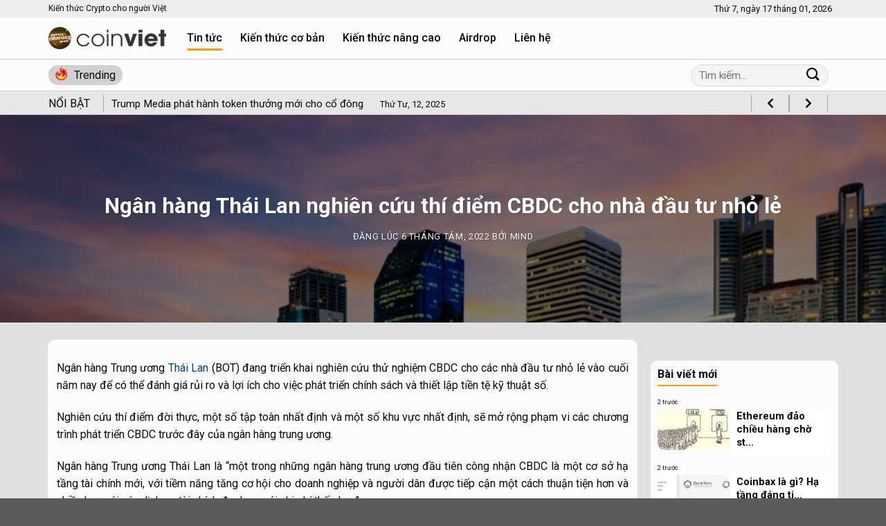

--- FILE ---
content_type: text/html; charset=UTF-8
request_url: https://coinviet.net/ngan-hang-thai-lan-nghien-cuu-thi-diem-cbdc-cho-nha-dau-tu-nho-le/
body_size: 18587
content:
<!DOCTYPE html>
<html lang="vi" class="loading-site no-js">
<head>
	<meta charset="UTF-8" />
	<link rel="profile" href="http://gmpg.org/xfn/11" />
	<link rel="pingback" href="https://coinviet.net/xmlrpc.php" />

	<script>(function(html){html.className = html.className.replace(/\bno-js\b/,'js')})(document.documentElement);</script>
<meta name='robots' content='index, follow, max-image-preview:large, max-snippet:-1, max-video-preview:-1' />
<meta name="viewport" content="width=device-width, initial-scale=1" />
	<!-- This site is optimized with the Yoast SEO Premium plugin v18.9 (Yoast SEO v22.3) - https://yoast.com/wordpress/plugins/seo/ -->
	<title>Ngân hàng Thái Lan nghiên cứu thí điểm CBDC cho nhà đầu tư nhỏ lẻ</title>
	<meta name="description" content="Ngân hàng Trung ương Thái Lan (BOT) đang triển khai nghiên cứu thử nghiệm CBDC cho các nhà đầu tư nhỏ lẻ vào cuối năm nay." />
	<link rel="canonical" href="https://coinviet.net/ngan-hang-thai-lan-nghien-cuu-thi-diem-cbdc-cho-nha-dau-tu-nho-le/" />
	<meta property="og:locale" content="vi_VN" />
	<meta property="og:type" content="article" />
	<meta property="og:title" content="Ngân hàng Thái Lan nghiên cứu thí điểm CBDC cho nhà đầu tư nhỏ lẻ" />
	<meta property="og:description" content="Ngân hàng Trung ương Thái Lan (BOT) đang triển khai nghiên cứu thử nghiệm CBDC cho các nhà đầu tư nhỏ lẻ vào cuối năm nay." />
	<meta property="og:url" content="https://coinviet.net/ngan-hang-thai-lan-nghien-cuu-thi-diem-cbdc-cho-nha-dau-tu-nho-le/" />
	<meta property="og:site_name" content="CoinViet" />
	<meta property="article:publisher" content="https://www.facebook.com/coinviet247" />
	<meta property="article:published_time" content="2022-08-06T12:24:12+00:00" />
	<meta property="og:image" content="https://coinviet.net/wp-content/uploads/2022/08/shutterstock_113833690-1012x675-1.webp" />
	<meta property="og:image:width" content="1012" />
	<meta property="og:image:height" content="675" />
	<meta property="og:image:type" content="image/webp" />
	<meta name="author" content="Mind" />
	<meta name="twitter:card" content="summary_large_image" />
	<meta name="twitter:creator" content="@coinviet_net" />
	<meta name="twitter:site" content="@coinviet_net" />
	<meta name="twitter:label1" content="Được viết bởi" />
	<meta name="twitter:data1" content="Mind" />
	<meta name="twitter:label2" content="Ước tính thời gian đọc" />
	<meta name="twitter:data2" content="2 phút" />
	<script type="application/ld+json" class="yoast-schema-graph">{"@context":"https://schema.org","@graph":[{"@type":"Article","@id":"https://coinviet.net/ngan-hang-thai-lan-nghien-cuu-thi-diem-cbdc-cho-nha-dau-tu-nho-le/#article","isPartOf":{"@id":"https://coinviet.net/ngan-hang-thai-lan-nghien-cuu-thi-diem-cbdc-cho-nha-dau-tu-nho-le/"},"author":{"name":"Mind","@id":"https://coinviet.net/#/schema/person/24342c8411b6d3cd68d083b648bcbdd7"},"headline":"Ngân hàng Thái Lan nghiên cứu thí điểm CBDC cho nhà đầu tư nhỏ lẻ","datePublished":"2022-08-06T12:24:12+00:00","dateModified":"2022-08-06T12:24:12+00:00","mainEntityOfPage":{"@id":"https://coinviet.net/ngan-hang-thai-lan-nghien-cuu-thi-diem-cbdc-cho-nha-dau-tu-nho-le/"},"wordCount":487,"publisher":{"@id":"https://coinviet.net/#organization"},"image":{"@id":"https://coinviet.net/ngan-hang-thai-lan-nghien-cuu-thi-diem-cbdc-cho-nha-dau-tu-nho-le/#primaryimage"},"thumbnailUrl":"https://coinviet.net/wp-content/uploads/2022/08/shutterstock_113833690-1012x675-1.webp","keywords":["Bot","CBDC","Thái Lan"],"articleSection":["Tin tức coin"],"inLanguage":"vi"},{"@type":"WebPage","@id":"https://coinviet.net/ngan-hang-thai-lan-nghien-cuu-thi-diem-cbdc-cho-nha-dau-tu-nho-le/","url":"https://coinviet.net/ngan-hang-thai-lan-nghien-cuu-thi-diem-cbdc-cho-nha-dau-tu-nho-le/","name":"Ngân hàng Thái Lan nghiên cứu thí điểm CBDC cho nhà đầu tư nhỏ lẻ","isPartOf":{"@id":"https://coinviet.net/#website"},"primaryImageOfPage":{"@id":"https://coinviet.net/ngan-hang-thai-lan-nghien-cuu-thi-diem-cbdc-cho-nha-dau-tu-nho-le/#primaryimage"},"image":{"@id":"https://coinviet.net/ngan-hang-thai-lan-nghien-cuu-thi-diem-cbdc-cho-nha-dau-tu-nho-le/#primaryimage"},"thumbnailUrl":"https://coinviet.net/wp-content/uploads/2022/08/shutterstock_113833690-1012x675-1.webp","datePublished":"2022-08-06T12:24:12+00:00","dateModified":"2022-08-06T12:24:12+00:00","description":"Ngân hàng Trung ương Thái Lan (BOT) đang triển khai nghiên cứu thử nghiệm CBDC cho các nhà đầu tư nhỏ lẻ vào cuối năm nay.","breadcrumb":{"@id":"https://coinviet.net/ngan-hang-thai-lan-nghien-cuu-thi-diem-cbdc-cho-nha-dau-tu-nho-le/#breadcrumb"},"inLanguage":"vi","potentialAction":[{"@type":"ReadAction","target":["https://coinviet.net/ngan-hang-thai-lan-nghien-cuu-thi-diem-cbdc-cho-nha-dau-tu-nho-le/"]}]},{"@type":"ImageObject","inLanguage":"vi","@id":"https://coinviet.net/ngan-hang-thai-lan-nghien-cuu-thi-diem-cbdc-cho-nha-dau-tu-nho-le/#primaryimage","url":"https://coinviet.net/wp-content/uploads/2022/08/shutterstock_113833690-1012x675-1.webp","contentUrl":"https://coinviet.net/wp-content/uploads/2022/08/shutterstock_113833690-1012x675-1.webp","width":1012,"height":675},{"@type":"BreadcrumbList","@id":"https://coinviet.net/ngan-hang-thai-lan-nghien-cuu-thi-diem-cbdc-cho-nha-dau-tu-nho-le/#breadcrumb","itemListElement":[{"@type":"ListItem","position":1,"name":"Trang chủ","item":"https://coinviet.net/"},{"@type":"ListItem","position":2,"name":"Ngân hàng Thái Lan nghiên cứu thí điểm CBDC cho nhà đầu tư nhỏ lẻ"}]},{"@type":"WebSite","@id":"https://coinviet.net/#website","url":"https://coinviet.net/","name":"CoinViet","description":"Tin tức Coin - Cập nhật thị trường crypto 247 | CoinViet.net","publisher":{"@id":"https://coinviet.net/#organization"},"potentialAction":[{"@type":"SearchAction","target":{"@type":"EntryPoint","urlTemplate":"https://coinviet.net/?s={search_term_string}"},"query-input":"required name=search_term_string"}],"inLanguage":"vi"},{"@type":"Organization","@id":"https://coinviet.net/#organization","name":"CoinViet","url":"https://coinviet.net/","logo":{"@type":"ImageObject","inLanguage":"vi","@id":"https://coinviet.net/#/schema/logo/image/","url":"https://coinviet.net/wp-content/uploads/2022/03/coinviet-logo-news.png","contentUrl":"https://coinviet.net/wp-content/uploads/2022/03/coinviet-logo-news.png","width":360,"height":60,"caption":"CoinViet"},"image":{"@id":"https://coinviet.net/#/schema/logo/image/"},"sameAs":["https://www.facebook.com/coinviet247","https://twitter.com/coinviet_net","https://www.linkedin.com/company/mind-ventures-capital"]},{"@type":"Person","@id":"https://coinviet.net/#/schema/person/24342c8411b6d3cd68d083b648bcbdd7","name":"Mind","image":{"@type":"ImageObject","inLanguage":"vi","@id":"https://coinviet.net/#/schema/person/image/","url":"https://secure.gravatar.com/avatar/d1d0e0c4e6b72781af90f1db7eb9b867?s=96&d=identicon&r=g","contentUrl":"https://secure.gravatar.com/avatar/d1d0e0c4e6b72781af90f1db7eb9b867?s=96&d=identicon&r=g","caption":"Mind"},"honorificSuffix":"Sir","birthDate":"1991-11-01","gender":"Nam","url":"https://coinviet.net/author/ngohainam/"}]}</script>
	<!-- / Yoast SEO Premium plugin. -->


<link rel='dns-prefetch' href='//cdn.jsdelivr.net' />
<link rel='dns-prefetch' href='//fonts.googleapis.com' />
<link href='https://fonts.gstatic.com' crossorigin rel='preconnect' />
<link rel='prefetch' href='https://coinviet.net/wp-content/themes/flatsome/assets/js/chunk.countup.js?ver=3.16.8' />
<link rel='prefetch' href='https://coinviet.net/wp-content/themes/flatsome/assets/js/chunk.sticky-sidebar.js?ver=3.16.8' />
<link rel='prefetch' href='https://coinviet.net/wp-content/themes/flatsome/assets/js/chunk.tooltips.js?ver=3.16.8' />
<link rel='prefetch' href='https://coinviet.net/wp-content/themes/flatsome/assets/js/chunk.vendors-popups.js?ver=3.16.8' />
<link rel='prefetch' href='https://coinviet.net/wp-content/themes/flatsome/assets/js/chunk.vendors-slider.js?ver=3.16.8' />
<link rel="alternate" type="application/rss+xml" title="Dòng thông tin CoinViet &raquo;" href="https://coinviet.net/feed/" />
<link rel="alternate" type="application/rss+xml" title="Dòng phản hồi CoinViet &raquo;" href="https://coinviet.net/comments/feed/" />
<link rel="alternate" type="application/rss+xml" title="CoinViet &raquo; Ngân hàng Thái Lan nghiên cứu thí điểm CBDC cho nhà đầu tư nhỏ lẻ Dòng phản hồi" href="https://coinviet.net/ngan-hang-thai-lan-nghien-cuu-thi-diem-cbdc-cho-nha-dau-tu-nho-le/feed/" />
<script type="text/javascript">
/* <![CDATA[ */
window._wpemojiSettings = {"baseUrl":"https:\/\/s.w.org\/images\/core\/emoji\/14.0.0\/72x72\/","ext":".png","svgUrl":"https:\/\/s.w.org\/images\/core\/emoji\/14.0.0\/svg\/","svgExt":".svg","source":{"concatemoji":"https:\/\/coinviet.net\/wp-includes\/js\/wp-emoji-release.min.js?ver=6.4.2"}};
/*! This file is auto-generated */
!function(i,n){var o,s,e;function c(e){try{var t={supportTests:e,timestamp:(new Date).valueOf()};sessionStorage.setItem(o,JSON.stringify(t))}catch(e){}}function p(e,t,n){e.clearRect(0,0,e.canvas.width,e.canvas.height),e.fillText(t,0,0);var t=new Uint32Array(e.getImageData(0,0,e.canvas.width,e.canvas.height).data),r=(e.clearRect(0,0,e.canvas.width,e.canvas.height),e.fillText(n,0,0),new Uint32Array(e.getImageData(0,0,e.canvas.width,e.canvas.height).data));return t.every(function(e,t){return e===r[t]})}function u(e,t,n){switch(t){case"flag":return n(e,"\ud83c\udff3\ufe0f\u200d\u26a7\ufe0f","\ud83c\udff3\ufe0f\u200b\u26a7\ufe0f")?!1:!n(e,"\ud83c\uddfa\ud83c\uddf3","\ud83c\uddfa\u200b\ud83c\uddf3")&&!n(e,"\ud83c\udff4\udb40\udc67\udb40\udc62\udb40\udc65\udb40\udc6e\udb40\udc67\udb40\udc7f","\ud83c\udff4\u200b\udb40\udc67\u200b\udb40\udc62\u200b\udb40\udc65\u200b\udb40\udc6e\u200b\udb40\udc67\u200b\udb40\udc7f");case"emoji":return!n(e,"\ud83e\udef1\ud83c\udffb\u200d\ud83e\udef2\ud83c\udfff","\ud83e\udef1\ud83c\udffb\u200b\ud83e\udef2\ud83c\udfff")}return!1}function f(e,t,n){var r="undefined"!=typeof WorkerGlobalScope&&self instanceof WorkerGlobalScope?new OffscreenCanvas(300,150):i.createElement("canvas"),a=r.getContext("2d",{willReadFrequently:!0}),o=(a.textBaseline="top",a.font="600 32px Arial",{});return e.forEach(function(e){o[e]=t(a,e,n)}),o}function t(e){var t=i.createElement("script");t.src=e,t.defer=!0,i.head.appendChild(t)}"undefined"!=typeof Promise&&(o="wpEmojiSettingsSupports",s=["flag","emoji"],n.supports={everything:!0,everythingExceptFlag:!0},e=new Promise(function(e){i.addEventListener("DOMContentLoaded",e,{once:!0})}),new Promise(function(t){var n=function(){try{var e=JSON.parse(sessionStorage.getItem(o));if("object"==typeof e&&"number"==typeof e.timestamp&&(new Date).valueOf()<e.timestamp+604800&&"object"==typeof e.supportTests)return e.supportTests}catch(e){}return null}();if(!n){if("undefined"!=typeof Worker&&"undefined"!=typeof OffscreenCanvas&&"undefined"!=typeof URL&&URL.createObjectURL&&"undefined"!=typeof Blob)try{var e="postMessage("+f.toString()+"("+[JSON.stringify(s),u.toString(),p.toString()].join(",")+"));",r=new Blob([e],{type:"text/javascript"}),a=new Worker(URL.createObjectURL(r),{name:"wpTestEmojiSupports"});return void(a.onmessage=function(e){c(n=e.data),a.terminate(),t(n)})}catch(e){}c(n=f(s,u,p))}t(n)}).then(function(e){for(var t in e)n.supports[t]=e[t],n.supports.everything=n.supports.everything&&n.supports[t],"flag"!==t&&(n.supports.everythingExceptFlag=n.supports.everythingExceptFlag&&n.supports[t]);n.supports.everythingExceptFlag=n.supports.everythingExceptFlag&&!n.supports.flag,n.DOMReady=!1,n.readyCallback=function(){n.DOMReady=!0}}).then(function(){return e}).then(function(){var e;n.supports.everything||(n.readyCallback(),(e=n.source||{}).concatemoji?t(e.concatemoji):e.wpemoji&&e.twemoji&&(t(e.twemoji),t(e.wpemoji)))}))}((window,document),window._wpemojiSettings);
/* ]]> */
</script>
<style id='wp-emoji-styles-inline-css' type='text/css'>

	img.wp-smiley, img.emoji {
		display: inline !important;
		border: none !important;
		box-shadow: none !important;
		height: 1em !important;
		width: 1em !important;
		margin: 0 0.07em !important;
		vertical-align: -0.1em !important;
		background: none !important;
		padding: 0 !important;
	}
</style>
<style id='wp-block-library-inline-css' type='text/css'>
:root{--wp-admin-theme-color:#007cba;--wp-admin-theme-color--rgb:0,124,186;--wp-admin-theme-color-darker-10:#006ba1;--wp-admin-theme-color-darker-10--rgb:0,107,161;--wp-admin-theme-color-darker-20:#005a87;--wp-admin-theme-color-darker-20--rgb:0,90,135;--wp-admin-border-width-focus:2px;--wp-block-synced-color:#7a00df;--wp-block-synced-color--rgb:122,0,223}@media (min-resolution:192dpi){:root{--wp-admin-border-width-focus:1.5px}}.wp-element-button{cursor:pointer}:root{--wp--preset--font-size--normal:16px;--wp--preset--font-size--huge:42px}:root .has-very-light-gray-background-color{background-color:#eee}:root .has-very-dark-gray-background-color{background-color:#313131}:root .has-very-light-gray-color{color:#eee}:root .has-very-dark-gray-color{color:#313131}:root .has-vivid-green-cyan-to-vivid-cyan-blue-gradient-background{background:linear-gradient(135deg,#00d084,#0693e3)}:root .has-purple-crush-gradient-background{background:linear-gradient(135deg,#34e2e4,#4721fb 50%,#ab1dfe)}:root .has-hazy-dawn-gradient-background{background:linear-gradient(135deg,#faaca8,#dad0ec)}:root .has-subdued-olive-gradient-background{background:linear-gradient(135deg,#fafae1,#67a671)}:root .has-atomic-cream-gradient-background{background:linear-gradient(135deg,#fdd79a,#004a59)}:root .has-nightshade-gradient-background{background:linear-gradient(135deg,#330968,#31cdcf)}:root .has-midnight-gradient-background{background:linear-gradient(135deg,#020381,#2874fc)}.has-regular-font-size{font-size:1em}.has-larger-font-size{font-size:2.625em}.has-normal-font-size{font-size:var(--wp--preset--font-size--normal)}.has-huge-font-size{font-size:var(--wp--preset--font-size--huge)}.has-text-align-center{text-align:center}.has-text-align-left{text-align:left}.has-text-align-right{text-align:right}#end-resizable-editor-section{display:none}.aligncenter{clear:both}.items-justified-left{justify-content:flex-start}.items-justified-center{justify-content:center}.items-justified-right{justify-content:flex-end}.items-justified-space-between{justify-content:space-between}.screen-reader-text{clip:rect(1px,1px,1px,1px);word-wrap:normal!important;border:0;-webkit-clip-path:inset(50%);clip-path:inset(50%);height:1px;margin:-1px;overflow:hidden;padding:0;position:absolute;width:1px}.screen-reader-text:focus{clip:auto!important;background-color:#ddd;-webkit-clip-path:none;clip-path:none;color:#444;display:block;font-size:1em;height:auto;left:5px;line-height:normal;padding:15px 23px 14px;text-decoration:none;top:5px;width:auto;z-index:100000}html :where(.has-border-color){border-style:solid}html :where([style*=border-top-color]){border-top-style:solid}html :where([style*=border-right-color]){border-right-style:solid}html :where([style*=border-bottom-color]){border-bottom-style:solid}html :where([style*=border-left-color]){border-left-style:solid}html :where([style*=border-width]){border-style:solid}html :where([style*=border-top-width]){border-top-style:solid}html :where([style*=border-right-width]){border-right-style:solid}html :where([style*=border-bottom-width]){border-bottom-style:solid}html :where([style*=border-left-width]){border-left-style:solid}html :where(img[class*=wp-image-]){height:auto;max-width:100%}:where(figure){margin:0 0 1em}html :where(.is-position-sticky){--wp-admin--admin-bar--position-offset:var(--wp-admin--admin-bar--height,0px)}@media screen and (max-width:600px){html :where(.is-position-sticky){--wp-admin--admin-bar--position-offset:0px}}
</style>
<style id='classic-theme-styles-inline-css' type='text/css'>
/*! This file is auto-generated */
.wp-block-button__link{color:#fff;background-color:#32373c;border-radius:9999px;box-shadow:none;text-decoration:none;padding:calc(.667em + 2px) calc(1.333em + 2px);font-size:1.125em}.wp-block-file__button{background:#32373c;color:#fff;text-decoration:none}
</style>
<link rel='stylesheet' id='contact-form-7-css' href='https://coinviet.net/wp-content/plugins/contact-form-7/includes/css/styles.css?ver=5.8.6' type='text/css' media='all' />
<link rel='stylesheet' id='wpb-fa-css' href='https://coinviet.net/wp-content/themes/coinviet/fontawesome-pro/css/all.css?ver=6.4.2' type='text/css' media='all' />
<link rel='stylesheet' id='flatsome-main-css' href='https://coinviet.net/wp-content/themes/flatsome/assets/css/flatsome.css?ver=3.16.8' type='text/css' media='all' />
<style id='flatsome-main-inline-css' type='text/css'>
@font-face {
				font-family: "fl-icons";
				font-display: block;
				src: url(https://coinviet.net/wp-content/themes/flatsome/assets/css/icons/fl-icons.eot?v=3.16.8);
				src:
					url(https://coinviet.net/wp-content/themes/flatsome/assets/css/icons/fl-icons.eot#iefix?v=3.16.8) format("embedded-opentype"),
					url(https://coinviet.net/wp-content/themes/flatsome/assets/css/icons/fl-icons.woff2?v=3.16.8) format("woff2"),
					url(https://coinviet.net/wp-content/themes/flatsome/assets/css/icons/fl-icons.ttf?v=3.16.8) format("truetype"),
					url(https://coinviet.net/wp-content/themes/flatsome/assets/css/icons/fl-icons.woff?v=3.16.8) format("woff"),
					url(https://coinviet.net/wp-content/themes/flatsome/assets/css/icons/fl-icons.svg?v=3.16.8#fl-icons) format("svg");
			}
</style>
<link rel='stylesheet' id='flatsome-style-css' href='https://coinviet.net/wp-content/themes/coinviet/style.css?ver=3.0' type='text/css' media='all' />
<link rel='stylesheet' id='flatsome-googlefonts-css' href='//fonts.googleapis.com/css?family=Roboto%3Aregular%2C700%2Cregular%2C500%7CDancing+Script%3Aregular%2Cregular&#038;display=swap&#038;ver=3.9' type='text/css' media='all' />
<script type="text/javascript" src="https://coinviet.net/wp-includes/js/jquery/jquery.min.js?ver=3.7.1" id="jquery-core-js"></script>
<script type="text/javascript" src="https://coinviet.net/wp-includes/js/jquery/jquery-migrate.min.js?ver=3.4.1" id="jquery-migrate-js"></script>
<link rel="https://api.w.org/" href="https://coinviet.net/wp-json/" /><link rel="alternate" type="application/json" href="https://coinviet.net/wp-json/wp/v2/posts/12412" /><link rel="EditURI" type="application/rsd+xml" title="RSD" href="https://coinviet.net/xmlrpc.php?rsd" />
<meta name="generator" content="WordPress 6.4.2" />
<link rel='shortlink' href='https://coinviet.net/?p=12412' />
<link rel="alternate" type="application/json+oembed" href="https://coinviet.net/wp-json/oembed/1.0/embed?url=https%3A%2F%2Fcoinviet.net%2Fngan-hang-thai-lan-nghien-cuu-thi-diem-cbdc-cho-nha-dau-tu-nho-le%2F" />
<link rel="alternate" type="text/xml+oembed" href="https://coinviet.net/wp-json/oembed/1.0/embed?url=https%3A%2F%2Fcoinviet.net%2Fngan-hang-thai-lan-nghien-cuu-thi-diem-cbdc-cho-nha-dau-tu-nho-le%2F&#038;format=xml" />
<style>.bg{opacity: 0; transition: opacity 1s; -webkit-transition: opacity 1s;} .bg-loaded{opacity: 1;}</style><script async src="https://pagead2.googlesyndication.com/pagead/js/adsbygoogle.js?client=ca-pub-4166039097758469" crossorigin="anonymous">'
</script>
<link rel="icon" href="https://coinviet.net/wp-content/uploads/2023/12/cropped-COINVIET-32x32.jpg" sizes="32x32" />
<link rel="icon" href="https://coinviet.net/wp-content/uploads/2023/12/cropped-COINVIET-192x192.jpg" sizes="192x192" />
<link rel="apple-touch-icon" href="https://coinviet.net/wp-content/uploads/2023/12/cropped-COINVIET-180x180.jpg" />
<meta name="msapplication-TileImage" content="https://coinviet.net/wp-content/uploads/2023/12/cropped-COINVIET-270x270.jpg" />
<style id="custom-css" type="text/css">:root {--primary-color: #fe9900;}.container-width, .full-width .ubermenu-nav, .container, .row{max-width: 1170px}.row.row-collapse{max-width: 1140px}.row.row-small{max-width: 1162.5px}.row.row-large{max-width: 1200px}.sticky-add-to-cart--active, #wrapper,#main,#main.dark{background-color: #e0e0e0}.header-main{height: 60px}#logo img{max-height: 60px}#logo{width:170px;}.header-top{min-height: 25px}.transparent .header-main{height: 90px}.transparent #logo img{max-height: 90px}.has-transparent + .page-title:first-of-type,.has-transparent + #main > .page-title,.has-transparent + #main > div > .page-title,.has-transparent + #main .page-header-wrapper:first-of-type .page-title{padding-top: 120px;}.header.show-on-scroll,.stuck .header-main{height:45px!important}.stuck #logo img{max-height: 45px!important}.search-form{ width: 100%;}.header-bottom {background-color: #f1f1f1}.header-main .nav > li > a{line-height: 16px }.stuck .header-main .nav > li > a{line-height: 13px }@media (max-width: 549px) {.header-main{height: 70px}#logo img{max-height: 70px}}.header-top{background-color:#ededed!important;}/* Color */.accordion-title.active, .has-icon-bg .icon .icon-inner,.logo a, .primary.is-underline, .primary.is-link, .badge-outline .badge-inner, .nav-outline > li.active> a,.nav-outline >li.active > a, .cart-icon strong,[data-color='primary'], .is-outline.primary{color: #fe9900;}/* Color !important */[data-text-color="primary"]{color: #fe9900!important;}/* Background Color */[data-text-bg="primary"]{background-color: #fe9900;}/* Background */.scroll-to-bullets a,.featured-title, .label-new.menu-item > a:after, .nav-pagination > li > .current,.nav-pagination > li > span:hover,.nav-pagination > li > a:hover,.has-hover:hover .badge-outline .badge-inner,button[type="submit"], .button.wc-forward:not(.checkout):not(.checkout-button), .button.submit-button, .button.primary:not(.is-outline),.featured-table .title,.is-outline:hover, .has-icon:hover .icon-label,.nav-dropdown-bold .nav-column li > a:hover, .nav-dropdown.nav-dropdown-bold > li > a:hover, .nav-dropdown-bold.dark .nav-column li > a:hover, .nav-dropdown.nav-dropdown-bold.dark > li > a:hover, .header-vertical-menu__opener ,.is-outline:hover, .tagcloud a:hover,.grid-tools a, input[type='submit']:not(.is-form), .box-badge:hover .box-text, input.button.alt,.nav-box > li > a:hover,.nav-box > li.active > a,.nav-pills > li.active > a ,.current-dropdown .cart-icon strong, .cart-icon:hover strong, .nav-line-bottom > li > a:before, .nav-line-grow > li > a:before, .nav-line > li > a:before,.banner, .header-top, .slider-nav-circle .flickity-prev-next-button:hover svg, .slider-nav-circle .flickity-prev-next-button:hover .arrow, .primary.is-outline:hover, .button.primary:not(.is-outline), input[type='submit'].primary, input[type='submit'].primary, input[type='reset'].button, input[type='button'].primary, .badge-inner{background-color: #fe9900;}/* Border */.nav-vertical.nav-tabs > li.active > a,.scroll-to-bullets a.active,.nav-pagination > li > .current,.nav-pagination > li > span:hover,.nav-pagination > li > a:hover,.has-hover:hover .badge-outline .badge-inner,.accordion-title.active,.featured-table,.is-outline:hover, .tagcloud a:hover,blockquote, .has-border, .cart-icon strong:after,.cart-icon strong,.blockUI:before, .processing:before,.loading-spin, .slider-nav-circle .flickity-prev-next-button:hover svg, .slider-nav-circle .flickity-prev-next-button:hover .arrow, .primary.is-outline:hover{border-color: #fe9900}.nav-tabs > li.active > a{border-top-color: #fe9900}.widget_shopping_cart_content .blockUI.blockOverlay:before { border-left-color: #fe9900 }.woocommerce-checkout-review-order .blockUI.blockOverlay:before { border-left-color: #fe9900 }/* Fill */.slider .flickity-prev-next-button:hover svg,.slider .flickity-prev-next-button:hover .arrow{fill: #fe9900;}/* Focus */.primary:focus-visible, .submit-button:focus-visible, button[type="submit"]:focus-visible { outline-color: #fe9900!important; }body{color: #0a0a0a}h1,h2,h3,h4,h5,h6,.heading-font{color: #0a0a0a;}body{font-size: 100%;}@media screen and (max-width: 549px){body{font-size: 100%;}}body{font-family: Roboto, sans-serif;}body {font-weight: 400;font-style: normal;}.nav > li > a {font-family: Roboto, sans-serif;}.mobile-sidebar-levels-2 .nav > li > ul > li > a {font-family: Roboto, sans-serif;}.nav > li > a,.mobile-sidebar-levels-2 .nav > li > ul > li > a {font-weight: 500;font-style: normal;}h1,h2,h3,h4,h5,h6,.heading-font, .off-canvas-center .nav-sidebar.nav-vertical > li > a{font-family: Roboto, sans-serif;}h1,h2,h3,h4,h5,h6,.heading-font,.banner h1,.banner h2 {font-weight: 700;font-style: normal;}.alt-font{font-family: "Dancing Script", sans-serif;}.alt-font {font-weight: 400!important;font-style: normal!important;}.header:not(.transparent) .header-nav-main.nav > li > a {color: #0a0a0a;}a{color: #014482;}.nav-vertical-fly-out > li + li {border-top-width: 1px; border-top-style: solid;}/* Custom CSS */.box-text.text-left.is-small.textct1 {padding: 10px;padding-top: 0;}/* Custom CSS Mobile */@media (max-width: 549px){.box-text.text-left.is-small.textct1 {padding: 10px;padding-top: 10px;}}.label-new.menu-item > a:after{content:"New";}.label-hot.menu-item > a:after{content:"Hot";}.label-sale.menu-item > a:after{content:"Sale";}.label-popular.menu-item > a:after{content:"Popular";}</style></head>

<body class="post-template-default single single-post postid-12412 single-format-standard lightbox nav-dropdown-has-arrow nav-dropdown-has-shadow nav-dropdown-has-border">


<a class="skip-link screen-reader-text" href="#main">Skip to content</a>

<div id="wrapper">

	
	<header id="header" class="header has-sticky sticky-jump">
		<div class="header-wrapper">
			<div id="top-bar" class="header-top hide-for-sticky">
    <div class="flex-row container">
      <div class="flex-col hide-for-medium flex-left">
          <ul class="nav nav-left medium-nav-center nav-small  nav-divided">
              <li class="html custom html_topbar_left">Kiến thức Crypto cho người Việt</li>          </ul>
      </div>

      <div class="flex-col hide-for-medium flex-center">
          <ul class="nav nav-center nav-small  nav-divided">
                        </ul>
      </div>

      <div class="flex-col hide-for-medium flex-right">
         <ul class="nav top-bar-nav nav-right nav-small  nav-divided">
              <span class="timeot">Thứ 7, ngày 17 tháng 01, 2026</span><li class="html custom html_topbar_right"></li>          </ul>
      </div>

            <div class="flex-col show-for-medium flex-grow">
          <ul class="nav nav-center nav-small mobile-nav  nav-divided">
              <span class="timeot">Thứ 7, ngày 17 tháng 01, 2026</span><li class="html custom html_topbar_right"></li>          </ul>
      </div>
      
    </div>
</div>
<div id="masthead" class="header-main ">
      <div class="header-inner flex-row container logo-left medium-logo-center" role="navigation">

          <!-- Logo -->
          <div id="logo" class="flex-col logo">
            
<!-- Header logo -->
<a href="https://coinviet.net/" title="CoinViet - Tin tức Coin &#8211; Cập nhật thị trường crypto 247 | CoinViet.net" rel="home">
		<img width="1020" height="196" src="https://coinviet.net/wp-content/uploads/2023/12/logo-1024x197.png" class="header_logo header-logo" alt="CoinViet"/><img  width="1020" height="196" src="https://coinviet.net/wp-content/uploads/2023/12/logo-1024x197.png" class="header-logo-dark" alt="CoinViet"/></a>
          </div>

          <!-- Mobile Left Elements -->
          <div class="flex-col show-for-medium flex-left">
            <ul class="mobile-nav nav nav-left ">
              <li class="nav-icon has-icon">
  		<a href="#" data-open="#main-menu" data-pos="left" data-bg="main-menu-overlay" data-color="" class="is-small" aria-label="Menu" aria-controls="main-menu" aria-expanded="false">

		  <i class="icon-menu" ></i>
		  		</a>
	</li>
            </ul>
          </div>

          <!-- Left Elements -->
          <div class="flex-col hide-for-medium flex-left
            flex-grow">
            <ul class="header-nav header-nav-main nav nav-left  nav-line-bottom nav-size-large nav-spacing-xlarge" >
              <li id="menu-item-23819" class="menu-item menu-item-type-taxonomy menu-item-object-category current-post-ancestor current-menu-parent current-post-parent menu-item-23819 active menu-item-design-default"><a href="https://coinviet.net/tin-tuc-coin/" class="nav-top-link">Tin tức</a></li>
<li id="menu-item-23821" class="menu-item menu-item-type-taxonomy menu-item-object-category menu-item-23821 menu-item-design-default"><a href="https://coinviet.net/kien-thuc-co-ban/" class="nav-top-link">Kiến thức cơ bản</a></li>
<li id="menu-item-23822" class="menu-item menu-item-type-taxonomy menu-item-object-category menu-item-23822 menu-item-design-default"><a href="https://coinviet.net/kien-thuc-nang-cao/" class="nav-top-link">Kiến thức nâng cao</a></li>
<li id="menu-item-23823" class="menu-item menu-item-type-taxonomy menu-item-object-category menu-item-23823 menu-item-design-default"><a href="https://coinviet.net/airdrop/" class="nav-top-link">Airdrop</a></li>
<li id="menu-item-23871" class="menu-item menu-item-type-post_type menu-item-object-page menu-item-23871 menu-item-design-default"><a href="https://coinviet.net/lien-he/" class="nav-top-link">Liên hệ</a></li>
            </ul>
          </div>

          <!-- Right Elements -->
          <div class="flex-col hide-for-medium flex-right">
            <ul class="header-nav header-nav-main nav nav-right  nav-line-bottom nav-size-large nav-spacing-xlarge">
                          </ul>
          </div>

          <!-- Mobile Right Elements -->
          <div class="flex-col show-for-medium flex-right">
            <ul class="mobile-nav nav nav-right ">
              <li class="header-search header-search-lightbox has-icon">
			<a href="#search-lightbox" aria-label="Search" data-open="#search-lightbox" data-focus="input.search-field"
		class="is-small">
		<i class="icon-search" style="font-size:16px;" ></i></a>
		
	<div id="search-lightbox" class="mfp-hide dark text-center">
		<div class="searchform-wrapper ux-search-box relative form-flat is-large"><form method="get" class="searchform" action="https://coinviet.net/" role="search">
		<div class="flex-row relative">
			<div class="flex-col flex-grow">
	   	   <input type="search" class="search-field mb-0" name="s" value="" id="s" placeholder="tìm kiếm thông tin" />
			</div>
			<div class="flex-col">
				<button type="submit" class="ux-search-submit submit-button secondary button icon mb-0" aria-label="Submit">
					<i class="icon-search" ></i>				</button>
			</div>
		</div>
    <div class="live-search-results text-left z-top"></div>
</form>
</div>	</div>
</li>
            </ul>
          </div>

      </div>

      </div>

<div class="header-bg-container fill"><div class="header-bg-image fill"></div><div class="header-bg-color fill"></div></div>		</div>
	</header>
	<div class="wrap-dt">
		<div class="flex-row container coindata">
			<div class="header-hot">
				<div class="wrht">
					<div class="imghot"></div>
					<span class="texthottrend">Trending</span>
				</div>
			</div>
			<div class="top-coin-data" id="topcoindata"></div>
			<div class="searchformdt">
				<div class="searchform-wrapper ux-search-box relative form-flat is-normal">
				  <form method="get" class="searchform" action="https://coinviet.net" role="search">
				    <div class="flex-row relative">
				      <div class="flex-col flex-grow">
				        <input type="search" class="search-field mb-0" name="s" value="" id="s" placeholder="Tìm kiếm...">
				      </div>
				      <div class="flex-col">
				        <button type="submit" class="ux-search-submit submit-button secondary button icon mb-0" aria-label="Submit">
				          <i class="icon-search"></i>
				        </button>
				      </div>
				    </div>
				  </form>
				</div>
			</div>
		</div>
	</div>
	<div class="wrap-dt1">
		<div class="header-inner flex-row container futuredata">
			<div class="text-ft"><span>NỔI BẬT</span></div>
			<div class="text-btcenter">
				<div class="slideshow-container">
					<div class="mySlides"><a class="linkhotnew" short_title="Trump Media phát hành tok..."  href="https://coinviet.net/trump-media-phat-hanh-token-thuong-moi-cho-co-dong/" title="Trump Media phát hành token thưởng mới cho cổ đông">Trump Media phát hành token thưởng mới cho cổ đông</a> <span class="post_time_dt">Thứ Tư, 12, 2025</span></div><div class="mySlides"><a class="linkhotnew" short_title="Bitwise nộp hồ sơ lập 11 ..."  href="https://coinviet.net/bitwise-nop-ho-so-lap-11-quy-etf-crypto-moi-cho-hype-ena-tao-sui-va-loat-altcoin-khac/" title="Bitwise nộp hồ sơ lập 11 quỹ ETF crypto mới cho HYPE, ENA, TAO, SUI và loạt altcoin khác">Bitwise nộp hồ sơ lập 11 quỹ ETF crypto mới cho HYPE, ENA, TAO, SUI và loạt altcoin khác</a> <span class="post_time_dt">Thứ Tư, 12, 2025</span></div><div class="mySlides"><a class="linkhotnew" short_title="Chu kỳ 4 năm của Bitcoin ..."  href="https://coinviet.net/chu-ky-4-nam-cua-bitcoin-da-bi-dut-gay/" title="Chu kỳ 4 năm của Bitcoin đã bị đứt gãy?">Chu kỳ 4 năm của Bitcoin đã bị đứt gãy?</a> <span class="post_time_dt">Thứ Tư, 12, 2025</span></div><div class="mySlides"><a class="linkhotnew" short_title="Metaplanet mạnh tay gom 4..."  href="https://coinviet.net/metaplanet-manh-tay-gom-4-279-bitcoin-giua-song-gio-thi-truong/" title="Metaplanet mạnh tay gom 4.279 Bitcoin giữa “sóng gió” thị trường">Metaplanet mạnh tay gom 4.279 Bitcoin giữa “sóng gió” thị trường</a> <span class="post_time_dt">Thứ Tư, 12, 2025</span></div><div class="mySlides"><a class="linkhotnew" short_title="Việt Nam siết chặt giao d..."  href="https://coinviet.net/viet-nam-siet-chat-giao-dich-ngoai-te-phat-toi-100-trieu-dong-voi-mua-ban-ca-nhan/" title="Việt Nam siết chặt giao dịch ngoại tệ, phạt tới 100 triệu đồng với mua bán cá nhân">Việt Nam siết chặt giao dịch ngoại tệ, phạt tới 100 triệu đồng với mua bán cá nhân</a> <span class="post_time_dt">Thứ Tư, 12, 2025</span></div>				</div>
			</div>
			<div class="text-rightml">
				<div class="nav-l" onclick="plusSlides(-1)">
					<i class="fas fa-chevron-left"></i>
				</div>
				<div class="nav-r" onclick="plusSlides(1)">
					<i class="fas fa-chevron-right"></i>
				</div>
			</div>
		</div>
	</div>
	  <div class="page-title blog-featured-title featured-title no-overflow">

  	<div class="page-title-bg fill">
  		  		<div class="title-bg fill bg-fill bg-top" style="background-image: url('https://coinviet.net/wp-content/uploads/2022/08/shutterstock_113833690-1012x675-1.webp');" data-parallax-fade="true" data-parallax="-2" data-parallax-background data-parallax-container=".page-title"></div>
  		  		<div class="title-overlay fill" style="background-color: rgba(0,0,0,.5)"></div>
  	</div>

  	<div class="page-title-inner container  flex-row  dark is-large" style="min-height: 300px">
  	 	<div class="flex-col flex-center text-center">
  			<h1 class="entry-title">Ngân hàng Thái Lan nghiên cứu thí điểm CBDC cho nhà đầu tư nhỏ lẻ</h1>
	<div class="entry-meta uppercase is-xsmall">
		<span class="posted-on">Đăng lúc <a href="https://coinviet.net/ngan-hang-thai-lan-nghien-cuu-thi-diem-cbdc-cho-nha-dau-tu-nho-le/" rel="bookmark"><time class="entry-date published updated" datetime="2022-08-06T19:24:12+07:00">6 Tháng Tám, 2022</time></a></span><span class="byline"> bởi <span class="meta-author vcard"><a class="url fn n" href="https://coinviet.net/author/ngohainam/">Mind</a></span></span>	</div>
  	 	</div>
  	</div>
  </div>

	<main id="main" class="">

<div id="content" class="blog-wrapper blog-single page-wrapper">
	

<div class="row row-small">

	<div class="large-9 col">
		


<article id="post-12412" class="post-12412 post type-post status-publish format-standard has-post-thumbnail hentry category-tin-tuc-coin tag-bot tag-cbdc tag-thai-lan">
	<div class="article-inner ">
				<div class="entry-content single-page">
	<p>Ngân hàng Trung ương <a href="https://coinviet.net/to-chuc-cho-vay-lau-doi-nhat-o-thai-lan-tri-hoan-viec-mua-lai-san-giao-dich-bitkub-11168.html">Thái Lan</a> (BOT) đang triển khai nghiên cứu thử nghiệm CBDC cho các nhà đầu tư nhỏ lẻ vào cuối năm nay để có thể đánh giá rủi ro và lợi ích cho việc phát triển chính sách và thiết lập tiền tệ kỹ thuật số.</p>
<p>Nghiên cứu thí điểm đời thực, một số tập toàn nhất định và một số khu vực nhất định, sẽ mở rộng phạm vi các chương trình phát triển CBDC trước đây của ngân hàng trung ương.</p>
<p>Ngân hàng Trung ương Thái Lan là “một trong những ngân hàng trung ương đầu tiên công nhận CBDC là một cơ sở hạ tầng tài chính mới, với tiềm năng tăng cơ hội cho doanh nghiệp và người dân được tiếp cận một cách thuận tiện hơn và nhiều hơn với các dịch vụ tài chính đa dạng với chi phí thấp hơn”.</p>
<p>Chương trình thử nghiệm sẽ có 2 phần, một phần nền tảng để đánh giá thiết lập của hệ thống với khoảng 10,000 người dùng thanh toán cho hàng hóa và dịch vụ liên quan đến ba công ty và một phần theo dõi đổi mới để tạo điều kiện phát triển các dịch vụ tài chính mới.</p>
<p>Tuy nhiên, ngân hàng trung ương Thái Lan hiện không có kế hoạch triển khai <a href="https://coinviet.net/robert-kiyosaki-cho-biet-viec-tao-ra-cbdc-la-chu-nghia-cong-san-o-dang-thuan-tuy-nhat-cua-no-10886.html">CBDC</a> cho cá nhân nhỏ lẻ vì cần phải &#8220;cân nhắc kỹ lưỡng&#8221; về rủi ro và lợi ích, đồng thời, ngân hàng cảnh báo người dân hãy cẩn thận với những gian lận và lừa đảo cung cấp các khoản đầu tư hoặc dịch vụ CBDC nhỏ lẻ tại thời điểm này.</p>
<p>Năm ngoái, Thái Lan cho biết CBDC cho các nhà đầu tư nhỏ lẻ có thể được triển trong 3-5 năm tới.</p>
<p style="text-align: right;"><em>Nguồn: <a href="https://www.theblock.co/post/161895/bank-of-thailand-to-embark-on-pilot-study-for-retail-cbdc">Theblock.co</a></em></p>
</div>
				<div class="div_nex_title">
					<h2 class="nex_title">bài viết liên quan</h2>
				</div>
            <div class="dtt row large-columns-1 medium-columns- small-columns-1 row-small">							<div class="col data_post_2 post-item">
							    <div class="col-inner">
							        <a href="https://coinviet.net/trump-media-phat-hanh-token-thuong-moi-cho-co-dong/" class="plain">
							            <div class="box box-vertical box-text-bottom box-blog-post has-hover">
							                <div class="box-image" style="width:60%;">
							                    <div class="image-cover image-zoom" style="padding-top:75%;">
							                        <img width="300" height="169" src="https://coinviet.net/wp-content/uploads/2026/01/5.0-300x169.jpg" class="attachment-medium size-medium wp-post-image" alt="" decoding="async" fetchpriority="high" srcset="https://coinviet.net/wp-content/uploads/2026/01/5.0-300x169.jpg 300w, https://coinviet.net/wp-content/uploads/2026/01/5.0-768x432.jpg 768w, https://coinviet.net/wp-content/uploads/2026/01/5.0.jpg 800w" sizes="(max-width: 300px) 100vw, 300px" />							                    </div>
							                </div>
							                <div class="box-text text-left">
							                    <div class="box-text-inner blog-post-inner">
							                        <h2 class="post-title">Trump Media phát hành token thưởng mới cho cổ đông...</h2>
							                        <div class="clear"></div>
							                        <span class="homecatdata">Tin tức coin</span>							                        <div class="clear"></div>
														<p class="from_the_blog_excerpt">
														Trump Media &amp; Technology Group (DJT), công ty vận hành mạng xã hội Truth Social, cho biết sẽ phân phối một token mới cho cổ đông thông qua hợp tác với Crypto.com. Chi tiết Theo thông báo công bố chiều ngày 31/12, token được phát hành trên Cronos, blockchain do sàn Crypto.com phát triển. Mỗi...														</p>
							                    </div>
							                </div>
							            </div>
							        </a>
							    </div>
							</div>
		            								<div class="col data_post_2 post-item">
							    <div class="col-inner">
							        <a href="https://coinviet.net/bitwise-nop-ho-so-lap-11-quy-etf-crypto-moi-cho-hype-ena-tao-sui-va-loat-altcoin-khac/" class="plain">
							            <div class="box box-vertical box-text-bottom box-blog-post has-hover">
							                <div class="box-image" style="width:60%;">
							                    <div class="image-cover image-zoom" style="padding-top:75%;">
							                        <img width="300" height="158" src="https://coinviet.net/wp-content/uploads/2026/01/4.0-300x158.jpg" class="attachment-medium size-medium wp-post-image" alt="" decoding="async" srcset="https://coinviet.net/wp-content/uploads/2026/01/4.0-300x158.jpg 300w, https://coinviet.net/wp-content/uploads/2026/01/4.0-1024x538.jpg 1024w, https://coinviet.net/wp-content/uploads/2026/01/4.0-768x403.jpg 768w, https://coinviet.net/wp-content/uploads/2026/01/4.0.jpg 1200w" sizes="(max-width: 300px) 100vw, 300px" />							                    </div>
							                </div>
							                <div class="box-text text-left">
							                    <div class="box-text-inner blog-post-inner">
							                        <h2 class="post-title">Bitwise nộp hồ sơ lập 11 quỹ ETF crypto mới cho HYPE, ENA, T...</h2>
							                        <div class="clear"></div>
							                        <span class="homecatdata">Tin tức coin</span>							                        <div class="clear"></div>
														<p class="from_the_blog_excerpt">
														Bitwise đã nộp hồ sơ lên SEC xin lập 11 quỹ crypto strategy ETF đầu tư vào loạt altcoin mới từ DeFi, AI đến layer-1 và layer-2. Vào ngày 30/12, công ty quản lý tài sản tiền mã hóa Bitwise tiếp tục đẩy mạnh mở rộng danh mục sản phẩm...														</p>
							                    </div>
							                </div>
							            </div>
							        </a>
							    </div>
							</div>
		            								<div class="col data_post_2 post-item">
							    <div class="col-inner">
							        <a href="https://coinviet.net/metaplanet-manh-tay-gom-4-279-bitcoin-giua-song-gio-thi-truong/" class="plain">
							            <div class="box box-vertical box-text-bottom box-blog-post has-hover">
							                <div class="box-image" style="width:60%;">
							                    <div class="image-cover image-zoom" style="padding-top:75%;">
							                        <img width="300" height="158" src="https://coinviet.net/wp-content/uploads/2026/01/3.0-300x158.jpg" class="attachment-medium size-medium wp-post-image" alt="" decoding="async" srcset="https://coinviet.net/wp-content/uploads/2026/01/3.0-300x158.jpg 300w, https://coinviet.net/wp-content/uploads/2026/01/3.0-768x403.jpg 768w, https://coinviet.net/wp-content/uploads/2026/01/3.0.jpg 800w" sizes="(max-width: 300px) 100vw, 300px" />							                    </div>
							                </div>
							                <div class="box-text text-left">
							                    <div class="box-text-inner blog-post-inner">
							                        <h2 class="post-title">Metaplanet mạnh tay gom 4.279 Bitcoin giữa “sóng gió” thị tr...</h2>
							                        <div class="clear"></div>
							                        <span class="homecatdata">Tin tức coin</span>							                        <div class="clear"></div>
														<p class="from_the_blog_excerpt">
														Metaplanet, công ty được mệnh danh là Strategy Nhật Bản, đã chi 451 triệu USD để mua 4.279 BTC trong quý IV, bất chấp giai đoạn biến động mạnh nhất của thị trường tiền mã hóa trong năm. Theo CEO Simon Gerovich, giá mua bình quân đạt 105.412 USD/BTC, đưa tổng trữ lượng nắm...														</p>
							                    </div>
							                </div>
							            </div>
							        </a>
							    </div>
							</div>
		            	</div>


	</div>
</article>


	</div>
	<div class="post-sidebar large-3 col">
		<div class="is-sticky-column"><div class="is-sticky-column__inner">		<div id="secondary" class="widget-area " role="complementary">
		<aside id="custom_html-2" class="widget_text widget widget_custom_html"><div class="textwidget custom-html-widget"><div class="wrap_new_sb">
	<div class="div_nex_title">
		<h2 class="nex_title txtct">Bài viết mới</h2>
	</div>
				<div class="row large-columns-1 medium-columns-1 small-columns-1 row-collapse">
								    <div class="col post-item">
				        <div class="col-inner">
				            <a href="https://coinviet.net/ethereum-dao-chieu-hang-cho-staking-nguon-cung-thu-hep-ap-luc-ban-can-dan/" class="plain">
				            	<span class="timeago">2  trước</span>
				                <div class="box box-vertical box-text-bottom box-blog-post has-hover">
				                    <div class="box-image home22" style="width:41.5%;">
				                        <div class="image-cover image-zoom" style="padding-top:56.25%;">
				                           <img width="150" height="150" src="https://coinviet.net/wp-content/uploads/2026/01/10.0-150x150.jpg" class="attachment-thumbnail size-thumbnail wp-post-image" alt="" decoding="async" loading="lazy" />				                        </div>
				                    </div>
				                    <div class="box-text text-left is-small textct1">
				                        <div class="box-text-inner blog-post-inner">
				                            <h5 class="post-title is-large ">
				                            	Ethereum đảo chiều hàng chờ st...				                           	</h5>
				                        </div>
				                    </div>

				                </div>
				                <span class="homecatdata">Tin tức coin</span>				            </a>
				        </div>
				    </div>
								    <div class="col post-item">
				        <div class="col-inner">
				            <a href="https://coinviet.net/coinbax-la-gi-ha-tang-dang-tin-cho-viec-thanh-toan-bang-stablecoin/" class="plain">
				            	<span class="timeago">2  trước</span>
				                <div class="box box-vertical box-text-bottom box-blog-post has-hover">
				                    <div class="box-image home22" style="width:41.5%;">
				                        <div class="image-cover image-zoom" style="padding-top:56.25%;">
				                           <img width="150" height="150" src="https://coinviet.net/wp-content/uploads/2026/01/9.0-150x150.jpg" class="attachment-thumbnail size-thumbnail wp-post-image" alt="" decoding="async" loading="lazy" />				                        </div>
				                    </div>
				                    <div class="box-text text-left is-small textct1">
				                        <div class="box-text-inner blog-post-inner">
				                            <h5 class="post-title is-large ">
				                            	Coinbax là gì? Hạ tầng đáng ti...				                           	</h5>
				                        </div>
				                    </div>

				                </div>
				                <span class="homecatdata">Tin tức coin</span>				            </a>
				        </div>
				    </div>
								    <div class="col post-item">
				        <div class="col-inner">
				            <a href="https://coinviet.net/chu-ky-4-nam-cua-bitcoin-da-bi-dut-gay/" class="plain">
				            	<span class="timeago">2  trước</span>
				                <div class="box box-vertical box-text-bottom box-blog-post has-hover">
				                    <div class="box-image home22" style="width:41.5%;">
				                        <div class="image-cover image-zoom" style="padding-top:56.25%;">
				                           <img width="150" height="150" src="https://coinviet.net/wp-content/uploads/2026/01/8.0-150x150.jpg" class="attachment-thumbnail size-thumbnail wp-post-image" alt="" decoding="async" loading="lazy" />				                        </div>
				                    </div>
				                    <div class="box-text text-left is-small textct1">
				                        <div class="box-text-inner blog-post-inner">
				                            <h5 class="post-title is-large ">
				                            	Chu kỳ 4 năm của Bitcoin đã bị...				                           	</h5>
				                        </div>
				                    </div>

				                </div>
				                <span class="homecatdata">Tin tức Bitcoin</span>				            </a>
				        </div>
				    </div>
								    <div class="col post-item">
				        <div class="col-inner">
				            <a href="https://coinviet.net/lighter-phat-hanh-token-lit-don-50-nguon-cung-cho-he-sinh-thai/" class="plain">
				            	<span class="timeago">2  trước</span>
				                <div class="box box-vertical box-text-bottom box-blog-post has-hover">
				                    <div class="box-image home22" style="width:41.5%;">
				                        <div class="image-cover image-zoom" style="padding-top:56.25%;">
				                           <img width="150" height="150" src="https://coinviet.net/wp-content/uploads/2026/01/7.0-150x150.jpg" class="attachment-thumbnail size-thumbnail wp-post-image" alt="" decoding="async" loading="lazy" />				                        </div>
				                    </div>
				                    <div class="box-text text-left is-small textct1">
				                        <div class="box-text-inner blog-post-inner">
				                            <h5 class="post-title is-large ">
				                            	Lighter phát hành token LIT, d...				                           	</h5>
				                        </div>
				                    </div>

				                </div>
				                <span class="homecatdata">Tin tức coin</span>				            </a>
				        </div>
				    </div>
								    <div class="col post-item">
				        <div class="col-inner">
				            <a href="https://coinviet.net/probable-la-gi-tim-hieu-ve-nen-tang-prediction-market-zero-fee-tren-bnb-chain/" class="plain">
				            	<span class="timeago">2  trước</span>
				                <div class="box box-vertical box-text-bottom box-blog-post has-hover">
				                    <div class="box-image home22" style="width:41.5%;">
				                        <div class="image-cover image-zoom" style="padding-top:56.25%;">
				                           <img width="150" height="150" src="https://coinviet.net/wp-content/uploads/2026/01/6.0-150x150.jpg" class="attachment-thumbnail size-thumbnail wp-post-image" alt="" decoding="async" loading="lazy" />				                        </div>
				                    </div>
				                    <div class="box-text text-left is-small textct1">
				                        <div class="box-text-inner blog-post-inner">
				                            <h5 class="post-title is-large ">
				                            	Probable là gì? Tìm hiểu về nề...				                           	</h5>
				                        </div>
				                    </div>

				                </div>
				                <span class="homecatdata">Tin tức coin</span>				            </a>
				        </div>
				    </div>
							</div>
		
</div>
</div></aside></div>
		</div></div>	</div>
</div>

</div>


</main>

<footer id="footer" class="footer-wrapper">

				<section class="section" style="background-color:#c5c3c4">
				<div class="col-inner">
				    <div class="row" id="row-964681104">
				        <div id="col-291857323" class="col small-12 large-12">
				            <div class="col-inner">
				                <div class="row homebottom large-columns-6 medium-columns-1 small-columns-1 row-small">
				                							                    <div class="col post-item">
						                        <div class="col-inner">
						                            <a href="https://coinviet.net/tong-quan-nhanh-thi-truong-tien-dien-tu-quy-2-2024/" class="plain" alt="Tổng quan nhanh thị trường tiền điện tử quý 2/2024">
						                                <div class="box box-normal box-text-bottom box-blog-post has-hover">
						                                    <div class="box-image">
						                                        <div class="image-cover image-zoom" style="padding-top:56.25%;">
						                                            <img width="1792" height="1024" src="https://coinviet.net/wp-content/uploads/2024/08/04-5.1.webp" class="attachment-full size-full wp-post-image" alt="" decoding="async" loading="lazy" srcset="https://coinviet.net/wp-content/uploads/2024/08/04-5.1.webp 1792w, https://coinviet.net/wp-content/uploads/2024/08/04-5.1-300x171.webp 300w, https://coinviet.net/wp-content/uploads/2024/08/04-5.1-1024x585.webp 1024w, https://coinviet.net/wp-content/uploads/2024/08/04-5.1-768x439.webp 768w, https://coinviet.net/wp-content/uploads/2024/08/04-5.1-1536x878.webp 1536w" sizes="(max-width: 1792px) 100vw, 1792px" />						                                        </div>
						                                    </div>
						                                    <div class="box-text text-lef is-small">
						                                        <div class="box-text-inner blog-post-inner">
						                                            <h5 class="post-title is-large ">
						                                            	Tổng quan nhanh thị trườn...						                                            </h5>
						                                        </div>
						                                    </div>
						                                </div>
						                            </a>
						                        </div>
						                    </div>
				                								                    <div class="col post-item">
						                        <div class="col-inner">
						                            <a href="https://coinviet.net/zero-knowledge-proof-la-gi-ung-dung-cua-zkp-trong-crypto/" class="plain" alt="Zero Knowledge Proof là gì? Ứng dụng của ZKP trong Crypto">
						                                <div class="box box-normal box-text-bottom box-blog-post has-hover">
						                                    <div class="box-image">
						                                        <div class="image-cover image-zoom" style="padding-top:56.25%;">
						                                            <img width="1280" height="720" src="https://coinviet.net/wp-content/uploads/2024/05/zero-knowledge-proof-la-gi-ung-dung-trong-crypto.jpg" class="attachment-full size-full wp-post-image" alt="" decoding="async" loading="lazy" srcset="https://coinviet.net/wp-content/uploads/2024/05/zero-knowledge-proof-la-gi-ung-dung-trong-crypto.jpg 1280w, https://coinviet.net/wp-content/uploads/2024/05/zero-knowledge-proof-la-gi-ung-dung-trong-crypto-300x169.jpg 300w, https://coinviet.net/wp-content/uploads/2024/05/zero-knowledge-proof-la-gi-ung-dung-trong-crypto-1024x576.jpg 1024w, https://coinviet.net/wp-content/uploads/2024/05/zero-knowledge-proof-la-gi-ung-dung-trong-crypto-768x432.jpg 768w" sizes="(max-width: 1280px) 100vw, 1280px" />						                                        </div>
						                                    </div>
						                                    <div class="box-text text-lef is-small">
						                                        <div class="box-text-inner blog-post-inner">
						                                            <h5 class="post-title is-large ">
						                                            	Zero Knowledge Proof là g...						                                            </h5>
						                                        </div>
						                                    </div>
						                                </div>
						                            </a>
						                        </div>
						                    </div>
				                								                    <div class="col post-item">
						                        <div class="col-inner">
						                            <a href="https://coinviet.net/cross-chain-bridge-la-gi-cau-noi-dan-cac-blockchain-lai-voi-nhau/" class="plain" alt="Cross-chain Bridge là gì? Cầu nối dẫn các Blockchain lại với nhau">
						                                <div class="box box-normal box-text-bottom box-blog-post has-hover">
						                                    <div class="box-image">
						                                        <div class="image-cover image-zoom" style="padding-top:56.25%;">
						                                            <img width="1200" height="900" src="https://coinviet.net/wp-content/uploads/2024/05/cross-chain-bridge-la-gi-cau-noi-dan-blockchain-lai-voi-nhau.jpg" class="attachment-full size-full wp-post-image" alt="" decoding="async" loading="lazy" srcset="https://coinviet.net/wp-content/uploads/2024/05/cross-chain-bridge-la-gi-cau-noi-dan-blockchain-lai-voi-nhau.jpg 1200w, https://coinviet.net/wp-content/uploads/2024/05/cross-chain-bridge-la-gi-cau-noi-dan-blockchain-lai-voi-nhau-300x225.jpg 300w, https://coinviet.net/wp-content/uploads/2024/05/cross-chain-bridge-la-gi-cau-noi-dan-blockchain-lai-voi-nhau-1024x768.jpg 1024w, https://coinviet.net/wp-content/uploads/2024/05/cross-chain-bridge-la-gi-cau-noi-dan-blockchain-lai-voi-nhau-768x576.jpg 768w" sizes="(max-width: 1200px) 100vw, 1200px" />						                                        </div>
						                                    </div>
						                                    <div class="box-text text-lef is-small">
						                                        <div class="box-text-inner blog-post-inner">
						                                            <h5 class="post-title is-large ">
						                                            	Cross-chain Bridge là gì?...						                                            </h5>
						                                        </div>
						                                    </div>
						                                </div>
						                            </a>
						                        </div>
						                    </div>
				                								                    <div class="col post-item">
						                        <div class="col-inner">
						                            <a href="https://coinviet.net/zero-knowledge-machine-learning-zkml-la-gi-ung-dung-cua-zkml-trong-crypto/" class="plain" alt="Zero Knowledge Machine Learning (ZKML) là gì? Ứng dụng của ZKML trong crypto">
						                                <div class="box box-normal box-text-bottom box-blog-post has-hover">
						                                    <div class="box-image">
						                                        <div class="image-cover image-zoom" style="padding-top:56.25%;">
						                                            <img width="2000" height="1023" src="https://coinviet.net/wp-content/uploads/2024/05/tai-xuong-2024-05-14T001422.922.jpg" class="attachment-full size-full wp-post-image" alt="" decoding="async" loading="lazy" srcset="https://coinviet.net/wp-content/uploads/2024/05/tai-xuong-2024-05-14T001422.922.jpg 2000w, https://coinviet.net/wp-content/uploads/2024/05/tai-xuong-2024-05-14T001422.922-300x153.jpg 300w, https://coinviet.net/wp-content/uploads/2024/05/tai-xuong-2024-05-14T001422.922-1024x524.jpg 1024w, https://coinviet.net/wp-content/uploads/2024/05/tai-xuong-2024-05-14T001422.922-768x393.jpg 768w, https://coinviet.net/wp-content/uploads/2024/05/tai-xuong-2024-05-14T001422.922-1536x786.jpg 1536w" sizes="(max-width: 2000px) 100vw, 2000px" />						                                        </div>
						                                    </div>
						                                    <div class="box-text text-lef is-small">
						                                        <div class="box-text-inner blog-post-inner">
						                                            <h5 class="post-title is-large ">
						                                            	Zero Knowledge Machine Le...						                                            </h5>
						                                        </div>
						                                    </div>
						                                </div>
						                            </a>
						                        </div>
						                    </div>
				                								                    <div class="col post-item">
						                        <div class="col-inner">
						                            <a href="https://coinviet.net/bo-tu-phap-viet-nam-khang-dinh-khong-cam-tien-so-tai-san-ao/" class="plain" alt="Bộ Tư Pháp Việt Nam Khẳng Định &#8220;Không Cấm Tiền Ảo, Tài Sản Số &#8220;">
						                                <div class="box box-normal box-text-bottom box-blog-post has-hover">
						                                    <div class="box-image">
						                                        <div class="image-cover image-zoom" style="padding-top:56.25%;">
						                                            <img width="1024" height="683" src="https://coinviet.net/wp-content/uploads/2024/04/20240413074547-83f308d0-adb6-467d-8a34-3697573f383d-133.jpg" class="attachment-full size-full wp-post-image" alt="" decoding="async" loading="lazy" srcset="https://coinviet.net/wp-content/uploads/2024/04/20240413074547-83f308d0-adb6-467d-8a34-3697573f383d-133.jpg 1024w, https://coinviet.net/wp-content/uploads/2024/04/20240413074547-83f308d0-adb6-467d-8a34-3697573f383d-133-300x200.jpg 300w, https://coinviet.net/wp-content/uploads/2024/04/20240413074547-83f308d0-adb6-467d-8a34-3697573f383d-133-768x512.jpg 768w" sizes="(max-width: 1024px) 100vw, 1024px" />						                                        </div>
						                                    </div>
						                                    <div class="box-text text-lef is-small">
						                                        <div class="box-text-inner blog-post-inner">
						                                            <h5 class="post-title is-large ">
						                                            	Bộ Tư Pháp Việt Nam Khẳng...						                                            </h5>
						                                        </div>
						                                    </div>
						                                </div>
						                            </a>
						                        </div>
						                    </div>
				                								                    <div class="col post-item">
						                        <div class="col-inner">
						                            <a href="https://coinviet.net/optimistic-rollups-la-gi-tong-quan-ve-giai-phap-mo-rong-blockchain/" class="plain" alt="Optimistic Rollups là gì? Tổng quan về giải pháp mở rộng Blockchain">
						                                <div class="box box-normal box-text-bottom box-blog-post has-hover">
						                                    <div class="box-image">
						                                        <div class="image-cover image-zoom" style="padding-top:56.25%;">
						                                            <img width="1920" height="1080" src="https://coinviet.net/wp-content/uploads/2024/04/tai-xuong-2024-04-01T205336.545.jpg" class="attachment-full size-full wp-post-image" alt="" decoding="async" loading="lazy" srcset="https://coinviet.net/wp-content/uploads/2024/04/tai-xuong-2024-04-01T205336.545.jpg 1920w, https://coinviet.net/wp-content/uploads/2024/04/tai-xuong-2024-04-01T205336.545-300x169.jpg 300w, https://coinviet.net/wp-content/uploads/2024/04/tai-xuong-2024-04-01T205336.545-1024x576.jpg 1024w, https://coinviet.net/wp-content/uploads/2024/04/tai-xuong-2024-04-01T205336.545-768x432.jpg 768w, https://coinviet.net/wp-content/uploads/2024/04/tai-xuong-2024-04-01T205336.545-1536x864.jpg 1536w" sizes="(max-width: 1920px) 100vw, 1920px" />						                                        </div>
						                                    </div>
						                                    <div class="box-text text-lef is-small">
						                                        <div class="box-text-inner blog-post-inner">
						                                            <h5 class="post-title is-large ">
						                                            	Optimistic Rollups là gì?...						                                            </h5>
						                                        </div>
						                                    </div>
						                                </div>
						                            </a>
						                        </div>
						                    </div>
				                						                </div>
				            </div>
				            <style>
				                #col-291857323>.col-inner {
				                    margin: 0px 0px -50px 0px;
				                }
				            </style>
				        </div>
				    </div>
				</div>
			</section>
			

	<section class="section dark" id="section_112923199">
		<div class="bg section-bg fill bg-fill  bg-loaded" >

			
			
			

		</div>

		

		<div class="section-content relative">
			

<div class="row"  id="row-2009750494">


	<div id="col-1288606466" class="col small-12 large-12"  >
				<div class="col-inner"  >
			
			

<div class="row"  id="row-708316153">


	<div id="col-2127498334" class="col medium-3 small-6 large-3"  >
				<div class="col-inner"  >
			
			

	<div class="img has-hover x md-x lg-x y md-y lg-y" id="image_885520311">
								<div class="img-inner dark" style="margin:30px 0px 0px 0px;">
			<img width="1020" height="196" src="https://coinviet.net/wp-content/uploads/2023/12/coinviet-1024x197.png" class="attachment-large size-large" alt="" decoding="async" loading="lazy" srcset="https://coinviet.net/wp-content/uploads/2023/12/coinviet-1024x197.png 1024w, https://coinviet.net/wp-content/uploads/2023/12/coinviet-300x58.png 300w, https://coinviet.net/wp-content/uploads/2023/12/coinviet-768x148.png 768w, https://coinviet.net/wp-content/uploads/2023/12/coinviet-1536x296.png 1536w, https://coinviet.net/wp-content/uploads/2023/12/coinviet.png 1559w" sizes="(max-width: 1020px) 100vw, 1020px" />						
					</div>
								
<style>
#image_885520311 {
  width: 72%;
}
</style>
	</div>
	


		</div>
				
<style>
#col-2127498334 > .col-inner {
  margin: 0px 0px -20px 0px;
}
</style>
	</div>

	

	<div id="col-660936050" class="col hide-for-small medium-5 small-12 large-7"  >
				<div class="col-inner"  >
			
			


		</div>
				
<style>
#col-660936050 > .col-inner {
  margin: 0px 0px -20px 0px;
}
</style>
	</div>

	

	<div id="col-1460299052" class="col medium-4 small-6 large-2"  >
				<div class="col-inner text-right"  >
			
			

<p>Kết nối với chúng tôi</p>
<div class="social-icons follow-icons" ><a href="https://www.facebook.com/www.coinviet.net" target="_blank" data-label="Facebook" rel="noopener noreferrer nofollow" class="icon button circle is-outline facebook tooltip" title="Follow on Facebook" aria-label="Follow on Facebook"><i class="icon-facebook" ></i></a><a href="https://www.tiktok.com/@coinviet.net" target="_blank" rel="noopener noreferrer nofollow" data-label="TikTok" class="icon button circle is-outline tiktok tooltip" title="Follow on TikTok" aria-label="Follow on TikTok"><i class="icon-tiktok" ></i></a><a href="https://twitter.com/coinviet_net" target="_blank" data-label="Twitter" rel="noopener noreferrer nofollow" class="icon button circle is-outline  twitter tooltip" title="Follow on Twitter" aria-label="Follow on Twitter"><i class="icon-twitter" ></i></a><a href="https://t.me/+hTVHh3lTEDY1YTBl" target="_blank" data-label="Telegram" rel="noopener noreferrer nofollow" class="icon button circle is-outline telegram tooltip" title="Follow on Telegram" aria-label="Follow on Telegram"><i class="icon-telegram" ></i></a></div>


		</div>
				
<style>
#col-1460299052 > .col-inner {
  margin: 0px 0px -30px 0px;
}
</style>
	</div>

	

</div>
<div class="is-divider divider clearfix" style="max-width:10000px;height:1px;"></div>

<div class="row align-middle"  id="row-1570016717">


	<div id="col-429320043" class="col medium-5 small-12 large-5"  >
				<div class="col-inner"  >
			
			

<p>CoinViet là cổng thông tin tiền mã hóa bằng tiếng Việt nhanh nhất và chính xác nhất, mang lại cho độc giả cái nhìn tổng quan về lĩnh vực tiền mã hóa và tiến bộ công nghệ blockchain trên toàn cầu.</p>

		</div>
					</div>

	

	<div id="col-1437736021" class="col medium-7 small-12 large-7"  >
				<div class="col-inner text-right"  >
			
			

	<div id="text-1645739050" class="text menufooter">
		


			</div>
	

		</div>
					</div>

	

</div>

		</div>
				
<style>
#col-1288606466 > .col-inner {
  margin: 0px 0px -90px 0px;
}
</style>
	</div>

	

</div>

		</div>

		
<style>
#section_112923199 {
  padding-top: 30px;
  padding-bottom: 30px;
  background-color: rgb(110, 110, 110);
}
#section_112923199 .ux-shape-divider--top svg {
  height: 150px;
  --divider-top-width: 100%;
}
#section_112923199 .ux-shape-divider--bottom svg {
  height: 150px;
  --divider-width: 100%;
}
</style>
	</section>
	
<a href="#top" class="back-to-top button icon invert plain fixed bottom z-1 is-outline round hide-for-medium" id="top-link" aria-label="Go to top"><i class="icon-angle-up" ></i></a>

</footer>

</div>

<div id="main-menu" class="mobile-sidebar no-scrollbar mfp-hide">

	
	<div class="sidebar-menu no-scrollbar ">

		
					<ul class="nav nav-sidebar nav-vertical nav-uppercase" data-tab="1">
				<li class="header-search-form search-form html relative has-icon">
	<div class="header-search-form-wrapper">
		<div class="searchform-wrapper ux-search-box relative form-flat is-normal"><form method="get" class="searchform" action="https://coinviet.net/" role="search">
		<div class="flex-row relative">
			<div class="flex-col flex-grow">
	   	   <input type="search" class="search-field mb-0" name="s" value="" id="s" placeholder="tìm kiếm thông tin" />
			</div>
			<div class="flex-col">
				<button type="submit" class="ux-search-submit submit-button secondary button icon mb-0" aria-label="Submit">
					<i class="icon-search" ></i>				</button>
			</div>
		</div>
    <div class="live-search-results text-left z-top"></div>
</form>
</div>	</div>
</li>
<li class="menu-item menu-item-type-taxonomy menu-item-object-category current-post-ancestor current-menu-parent current-post-parent menu-item-23819"><a href="https://coinviet.net/tin-tuc-coin/">Tin tức</a></li>
<li class="menu-item menu-item-type-taxonomy menu-item-object-category menu-item-23821"><a href="https://coinviet.net/kien-thuc-co-ban/">Kiến thức cơ bản</a></li>
<li class="menu-item menu-item-type-taxonomy menu-item-object-category menu-item-23822"><a href="https://coinviet.net/kien-thuc-nang-cao/">Kiến thức nâng cao</a></li>
<li class="menu-item menu-item-type-taxonomy menu-item-object-category menu-item-23823"><a href="https://coinviet.net/airdrop/">Airdrop</a></li>
<li class="menu-item menu-item-type-post_type menu-item-object-page menu-item-23871"><a href="https://coinviet.net/lien-he/">Liên hệ</a></li>
			</ul>
		
		
	</div>

	
</div>
	<script type="text/javascript">
		var slideIndex = 1;
		showSlides(slideIndex);

		function plusSlides(n) {
		  showSlides(slideIndex += n);
		}

		function currentSlide(n) {
		  showSlides(slideIndex = n);
		}

		function showSlides(n) {
		  var i;
		  var slides = document.getElementsByClassName("mySlides");
		  var dots = document.getElementsByClassName("dot");
		  if (n > slides.length) {slideIndex = 1}    
		  if (n < 1) {slideIndex = slides.length}
		  for (i = 0; i < slides.length; i++) {
		      slides[i].style.display = "none";  
		  }
		  slides[slideIndex-1].style.display = "block";
		}
	</script>
<!-- Google tag (gtag.js) -->
<script async src="https://www.googletagmanager.com/gtag/js?id=G-583579QHS5"></script>
<script>
  window.dataLayer = window.dataLayer || [];
  function gtag(){dataLayer.push(arguments);}
  gtag('js', new Date());

  gtag('config', 'G-583579QHS5');
</script><style id='global-styles-inline-css' type='text/css'>
body{--wp--preset--color--black: #000000;--wp--preset--color--cyan-bluish-gray: #abb8c3;--wp--preset--color--white: #ffffff;--wp--preset--color--pale-pink: #f78da7;--wp--preset--color--vivid-red: #cf2e2e;--wp--preset--color--luminous-vivid-orange: #ff6900;--wp--preset--color--luminous-vivid-amber: #fcb900;--wp--preset--color--light-green-cyan: #7bdcb5;--wp--preset--color--vivid-green-cyan: #00d084;--wp--preset--color--pale-cyan-blue: #8ed1fc;--wp--preset--color--vivid-cyan-blue: #0693e3;--wp--preset--color--vivid-purple: #9b51e0;--wp--preset--gradient--vivid-cyan-blue-to-vivid-purple: linear-gradient(135deg,rgba(6,147,227,1) 0%,rgb(155,81,224) 100%);--wp--preset--gradient--light-green-cyan-to-vivid-green-cyan: linear-gradient(135deg,rgb(122,220,180) 0%,rgb(0,208,130) 100%);--wp--preset--gradient--luminous-vivid-amber-to-luminous-vivid-orange: linear-gradient(135deg,rgba(252,185,0,1) 0%,rgba(255,105,0,1) 100%);--wp--preset--gradient--luminous-vivid-orange-to-vivid-red: linear-gradient(135deg,rgba(255,105,0,1) 0%,rgb(207,46,46) 100%);--wp--preset--gradient--very-light-gray-to-cyan-bluish-gray: linear-gradient(135deg,rgb(238,238,238) 0%,rgb(169,184,195) 100%);--wp--preset--gradient--cool-to-warm-spectrum: linear-gradient(135deg,rgb(74,234,220) 0%,rgb(151,120,209) 20%,rgb(207,42,186) 40%,rgb(238,44,130) 60%,rgb(251,105,98) 80%,rgb(254,248,76) 100%);--wp--preset--gradient--blush-light-purple: linear-gradient(135deg,rgb(255,206,236) 0%,rgb(152,150,240) 100%);--wp--preset--gradient--blush-bordeaux: linear-gradient(135deg,rgb(254,205,165) 0%,rgb(254,45,45) 50%,rgb(107,0,62) 100%);--wp--preset--gradient--luminous-dusk: linear-gradient(135deg,rgb(255,203,112) 0%,rgb(199,81,192) 50%,rgb(65,88,208) 100%);--wp--preset--gradient--pale-ocean: linear-gradient(135deg,rgb(255,245,203) 0%,rgb(182,227,212) 50%,rgb(51,167,181) 100%);--wp--preset--gradient--electric-grass: linear-gradient(135deg,rgb(202,248,128) 0%,rgb(113,206,126) 100%);--wp--preset--gradient--midnight: linear-gradient(135deg,rgb(2,3,129) 0%,rgb(40,116,252) 100%);--wp--preset--font-size--small: 13px;--wp--preset--font-size--medium: 20px;--wp--preset--font-size--large: 36px;--wp--preset--font-size--x-large: 42px;--wp--preset--spacing--20: 0.44rem;--wp--preset--spacing--30: 0.67rem;--wp--preset--spacing--40: 1rem;--wp--preset--spacing--50: 1.5rem;--wp--preset--spacing--60: 2.25rem;--wp--preset--spacing--70: 3.38rem;--wp--preset--spacing--80: 5.06rem;--wp--preset--shadow--natural: 6px 6px 9px rgba(0, 0, 0, 0.2);--wp--preset--shadow--deep: 12px 12px 50px rgba(0, 0, 0, 0.4);--wp--preset--shadow--sharp: 6px 6px 0px rgba(0, 0, 0, 0.2);--wp--preset--shadow--outlined: 6px 6px 0px -3px rgba(255, 255, 255, 1), 6px 6px rgba(0, 0, 0, 1);--wp--preset--shadow--crisp: 6px 6px 0px rgba(0, 0, 0, 1);}:where(.is-layout-flex){gap: 0.5em;}:where(.is-layout-grid){gap: 0.5em;}body .is-layout-flow > .alignleft{float: left;margin-inline-start: 0;margin-inline-end: 2em;}body .is-layout-flow > .alignright{float: right;margin-inline-start: 2em;margin-inline-end: 0;}body .is-layout-flow > .aligncenter{margin-left: auto !important;margin-right: auto !important;}body .is-layout-constrained > .alignleft{float: left;margin-inline-start: 0;margin-inline-end: 2em;}body .is-layout-constrained > .alignright{float: right;margin-inline-start: 2em;margin-inline-end: 0;}body .is-layout-constrained > .aligncenter{margin-left: auto !important;margin-right: auto !important;}body .is-layout-constrained > :where(:not(.alignleft):not(.alignright):not(.alignfull)){max-width: var(--wp--style--global--content-size);margin-left: auto !important;margin-right: auto !important;}body .is-layout-constrained > .alignwide{max-width: var(--wp--style--global--wide-size);}body .is-layout-flex{display: flex;}body .is-layout-flex{flex-wrap: wrap;align-items: center;}body .is-layout-flex > *{margin: 0;}body .is-layout-grid{display: grid;}body .is-layout-grid > *{margin: 0;}:where(.wp-block-columns.is-layout-flex){gap: 2em;}:where(.wp-block-columns.is-layout-grid){gap: 2em;}:where(.wp-block-post-template.is-layout-flex){gap: 1.25em;}:where(.wp-block-post-template.is-layout-grid){gap: 1.25em;}.has-black-color{color: var(--wp--preset--color--black) !important;}.has-cyan-bluish-gray-color{color: var(--wp--preset--color--cyan-bluish-gray) !important;}.has-white-color{color: var(--wp--preset--color--white) !important;}.has-pale-pink-color{color: var(--wp--preset--color--pale-pink) !important;}.has-vivid-red-color{color: var(--wp--preset--color--vivid-red) !important;}.has-luminous-vivid-orange-color{color: var(--wp--preset--color--luminous-vivid-orange) !important;}.has-luminous-vivid-amber-color{color: var(--wp--preset--color--luminous-vivid-amber) !important;}.has-light-green-cyan-color{color: var(--wp--preset--color--light-green-cyan) !important;}.has-vivid-green-cyan-color{color: var(--wp--preset--color--vivid-green-cyan) !important;}.has-pale-cyan-blue-color{color: var(--wp--preset--color--pale-cyan-blue) !important;}.has-vivid-cyan-blue-color{color: var(--wp--preset--color--vivid-cyan-blue) !important;}.has-vivid-purple-color{color: var(--wp--preset--color--vivid-purple) !important;}.has-black-background-color{background-color: var(--wp--preset--color--black) !important;}.has-cyan-bluish-gray-background-color{background-color: var(--wp--preset--color--cyan-bluish-gray) !important;}.has-white-background-color{background-color: var(--wp--preset--color--white) !important;}.has-pale-pink-background-color{background-color: var(--wp--preset--color--pale-pink) !important;}.has-vivid-red-background-color{background-color: var(--wp--preset--color--vivid-red) !important;}.has-luminous-vivid-orange-background-color{background-color: var(--wp--preset--color--luminous-vivid-orange) !important;}.has-luminous-vivid-amber-background-color{background-color: var(--wp--preset--color--luminous-vivid-amber) !important;}.has-light-green-cyan-background-color{background-color: var(--wp--preset--color--light-green-cyan) !important;}.has-vivid-green-cyan-background-color{background-color: var(--wp--preset--color--vivid-green-cyan) !important;}.has-pale-cyan-blue-background-color{background-color: var(--wp--preset--color--pale-cyan-blue) !important;}.has-vivid-cyan-blue-background-color{background-color: var(--wp--preset--color--vivid-cyan-blue) !important;}.has-vivid-purple-background-color{background-color: var(--wp--preset--color--vivid-purple) !important;}.has-black-border-color{border-color: var(--wp--preset--color--black) !important;}.has-cyan-bluish-gray-border-color{border-color: var(--wp--preset--color--cyan-bluish-gray) !important;}.has-white-border-color{border-color: var(--wp--preset--color--white) !important;}.has-pale-pink-border-color{border-color: var(--wp--preset--color--pale-pink) !important;}.has-vivid-red-border-color{border-color: var(--wp--preset--color--vivid-red) !important;}.has-luminous-vivid-orange-border-color{border-color: var(--wp--preset--color--luminous-vivid-orange) !important;}.has-luminous-vivid-amber-border-color{border-color: var(--wp--preset--color--luminous-vivid-amber) !important;}.has-light-green-cyan-border-color{border-color: var(--wp--preset--color--light-green-cyan) !important;}.has-vivid-green-cyan-border-color{border-color: var(--wp--preset--color--vivid-green-cyan) !important;}.has-pale-cyan-blue-border-color{border-color: var(--wp--preset--color--pale-cyan-blue) !important;}.has-vivid-cyan-blue-border-color{border-color: var(--wp--preset--color--vivid-cyan-blue) !important;}.has-vivid-purple-border-color{border-color: var(--wp--preset--color--vivid-purple) !important;}.has-vivid-cyan-blue-to-vivid-purple-gradient-background{background: var(--wp--preset--gradient--vivid-cyan-blue-to-vivid-purple) !important;}.has-light-green-cyan-to-vivid-green-cyan-gradient-background{background: var(--wp--preset--gradient--light-green-cyan-to-vivid-green-cyan) !important;}.has-luminous-vivid-amber-to-luminous-vivid-orange-gradient-background{background: var(--wp--preset--gradient--luminous-vivid-amber-to-luminous-vivid-orange) !important;}.has-luminous-vivid-orange-to-vivid-red-gradient-background{background: var(--wp--preset--gradient--luminous-vivid-orange-to-vivid-red) !important;}.has-very-light-gray-to-cyan-bluish-gray-gradient-background{background: var(--wp--preset--gradient--very-light-gray-to-cyan-bluish-gray) !important;}.has-cool-to-warm-spectrum-gradient-background{background: var(--wp--preset--gradient--cool-to-warm-spectrum) !important;}.has-blush-light-purple-gradient-background{background: var(--wp--preset--gradient--blush-light-purple) !important;}.has-blush-bordeaux-gradient-background{background: var(--wp--preset--gradient--blush-bordeaux) !important;}.has-luminous-dusk-gradient-background{background: var(--wp--preset--gradient--luminous-dusk) !important;}.has-pale-ocean-gradient-background{background: var(--wp--preset--gradient--pale-ocean) !important;}.has-electric-grass-gradient-background{background: var(--wp--preset--gradient--electric-grass) !important;}.has-midnight-gradient-background{background: var(--wp--preset--gradient--midnight) !important;}.has-small-font-size{font-size: var(--wp--preset--font-size--small) !important;}.has-medium-font-size{font-size: var(--wp--preset--font-size--medium) !important;}.has-large-font-size{font-size: var(--wp--preset--font-size--large) !important;}.has-x-large-font-size{font-size: var(--wp--preset--font-size--x-large) !important;}
</style>
<script type="text/javascript" src="https://coinviet.net/wp-content/plugins/contact-form-7/includes/swv/js/index.js?ver=5.8.6" id="swv-js"></script>
<script type="text/javascript" id="contact-form-7-js-extra">
/* <![CDATA[ */
var wpcf7 = {"api":{"root":"https:\/\/coinviet.net\/wp-json\/","namespace":"contact-form-7\/v1"},"cached":"1"};
/* ]]> */
</script>
<script type="text/javascript" src="https://coinviet.net/wp-content/plugins/contact-form-7/includes/js/index.js?ver=5.8.6" id="contact-form-7-js"></script>
<script type="text/javascript" id="coinviet_js_script-js-extra">
/* <![CDATA[ */
var coinviet_js_object = {"ajaxurl":"https:\/\/coinviet.net\/wp-admin\/admin-ajax.php","siteurl":"https:\/\/coinviet.net"};
/* ]]> */
</script>
<script type="text/javascript" src="https://coinviet.net/wp-content/themes/coinviet/asset/js/coinviet.js?ver=6.4.2" id="coinviet_js_script-js"></script>
<script type="text/javascript" src="https://coinviet.net/wp-includes/js/dist/vendor/wp-polyfill-inert.min.js?ver=3.1.2" id="wp-polyfill-inert-js"></script>
<script type="text/javascript" src="https://coinviet.net/wp-includes/js/dist/vendor/regenerator-runtime.min.js?ver=0.14.0" id="regenerator-runtime-js"></script>
<script type="text/javascript" src="https://coinviet.net/wp-includes/js/dist/vendor/wp-polyfill.min.js?ver=3.15.0" id="wp-polyfill-js"></script>
<script type="text/javascript" src="https://coinviet.net/wp-includes/js/hoverIntent.min.js?ver=1.10.2" id="hoverIntent-js"></script>
<script type="text/javascript" id="flatsome-js-js-extra">
/* <![CDATA[ */
var flatsomeVars = {"theme":{"version":"3.16.8"},"ajaxurl":"https:\/\/coinviet.net\/wp-admin\/admin-ajax.php","rtl":"","sticky_height":"45","assets_url":"https:\/\/coinviet.net\/wp-content\/themes\/flatsome\/assets\/js\/","lightbox":{"close_markup":"<button title=\"%title%\" type=\"button\" class=\"mfp-close\"><svg xmlns=\"http:\/\/www.w3.org\/2000\/svg\" width=\"28\" height=\"28\" viewBox=\"0 0 24 24\" fill=\"none\" stroke=\"currentColor\" stroke-width=\"2\" stroke-linecap=\"round\" stroke-linejoin=\"round\" class=\"feather feather-x\"><line x1=\"18\" y1=\"6\" x2=\"6\" y2=\"18\"><\/line><line x1=\"6\" y1=\"6\" x2=\"18\" y2=\"18\"><\/line><\/svg><\/button>","close_btn_inside":false},"user":{"can_edit_pages":false},"i18n":{"mainMenu":"Main Menu","toggleButton":"Toggle"},"options":{"cookie_notice_version":"1","swatches_layout":false,"swatches_box_select_event":false,"swatches_box_behavior_selected":false,"swatches_box_update_urls":"1","swatches_box_reset":false,"swatches_box_reset_extent":false,"swatches_box_reset_time":300,"search_result_latency":"0"}};
/* ]]> */
</script>
<script type="text/javascript" src="https://coinviet.net/wp-content/themes/flatsome/assets/js/flatsome.js?ver=c8ede7f4aa030cb285ae3350d627d9fd" id="flatsome-js-js"></script>
<!--[if IE]>
<script type="text/javascript" src="https://cdn.jsdelivr.net/npm/intersection-observer-polyfill@0.1.0/dist/IntersectionObserver.js?ver=0.1.0" id="intersection-observer-polyfill-js"></script>
<![endif]-->

</body>
</html>

<!-- Dynamic page generated in 0.329 seconds. -->
<!-- Cached page generated by WP-Super-Cache on 2026-01-17 18:23:24 -->

<!-- Compression = gzip -->

--- FILE ---
content_type: text/html; charset=utf-8
request_url: https://www.google.com/recaptcha/api2/aframe
body_size: 266
content:
<!DOCTYPE HTML><html><head><meta http-equiv="content-type" content="text/html; charset=UTF-8"></head><body><script nonce="FggivJf-aqrJPeZZSnGyIw">/** Anti-fraud and anti-abuse applications only. See google.com/recaptcha */ try{var clients={'sodar':'https://pagead2.googlesyndication.com/pagead/sodar?'};window.addEventListener("message",function(a){try{if(a.source===window.parent){var b=JSON.parse(a.data);var c=clients[b['id']];if(c){var d=document.createElement('img');d.src=c+b['params']+'&rc='+(localStorage.getItem("rc::a")?sessionStorage.getItem("rc::b"):"");window.document.body.appendChild(d);sessionStorage.setItem("rc::e",parseInt(sessionStorage.getItem("rc::e")||0)+1);localStorage.setItem("rc::h",'1768649008902');}}}catch(b){}});window.parent.postMessage("_grecaptcha_ready", "*");}catch(b){}</script></body></html>